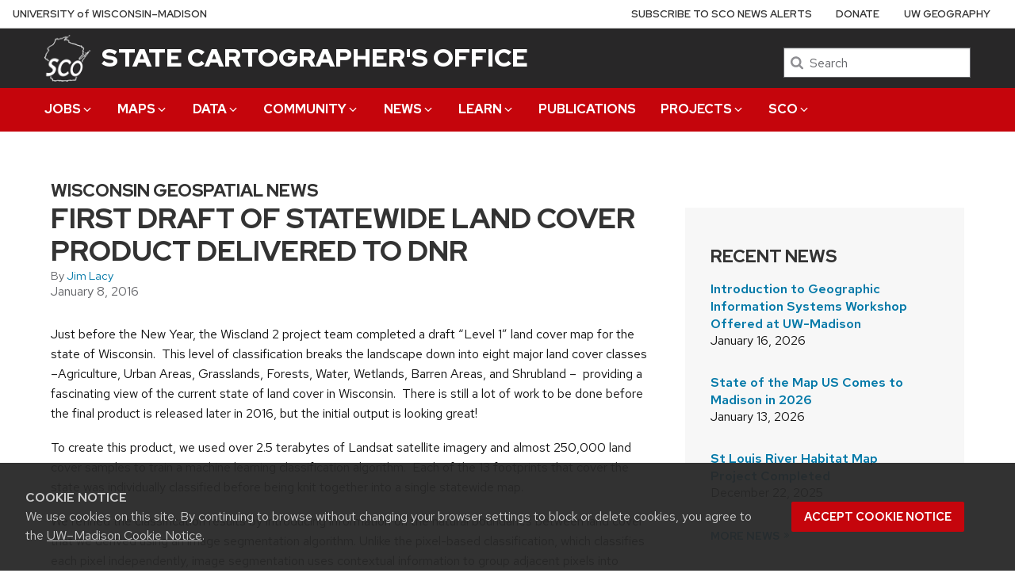

--- FILE ---
content_type: text/css
request_url: https://www.sco.wisc.edu/wp-content/themes/uw-theme/style.css?ver=6.7.4
body_size: 721
content:
/*
Theme Name: UW Theme
Theme URI: https://uwtheme.wordpress.wisc.edu/
Author: UW-Madison (University Marketing & Division of Information Technology)
Author URI: https://git.doit.wisc.edu/groups/uw-madison-digital-strategy
Description: This theme is the result of a joint effort between University Marketing and the Division of Information Technology. It contains a variety of style and layout options that align with the UW-Madison brand while allowing site owners flexibility in content and display. This theme relies on the use of the Advanced Custom Fields Pro plugin. Any use of this plugin outside of this theme is strictly prohibited.
Version: 1.24.0
License:
License URI:
Text Domain: uw-theme
Tags: uwmadison
*/


--- FILE ---
content_type: text/css
request_url: https://www.sco.wisc.edu/wp-content/themes/sco/style.css?ver=02:19:09
body_size: 19384
content:
/*
Theme Name: SCO
Description: Child theme of UW-Theme
Author: Jim Lacy and Abby Gleason
Template: uw-theme
Version: 2.0
*/

/* 
Misc tweaks to UW Theme CSS
*/

/* default font for UW theme is a bit large IMHO */
p,li {
	font-size:1rem;
}

/* similarly, I think the standard UW theme inserts too much space between paragraphs */
p {
	margin-bottom:1.1rem;
}

/* override massive side padding on content boxes - normally set to 4rem! */
.uw-content-box {
	padding-left: 1rem;
	padding-right: 1rem;
}

/* Latest UW theme uses a greyish color for default text color... too light. Tweaked for better contrast. */
body {
	color: #111
}

.uw-site-tagline {
    color: #fff;
}

.uw-outer-row {
    padding: 2rem 0;
}
.byline, .entry-date {
	font-size: 1.1em; 
	line-height: 1.25em;
}

.faculty-bio {
	margin-top: 1rem;
}

.faculty-name {
	text-transform: uppercase;
}

/* get rid of little red bar above widget titles */
.widget .widget-title:before {
  display: none; }

/* get rid of little red bar above titles */
.uw-mini-bar::before{
	display:none;
}

/* tags in articles */
.entry-footer .tags-links {
	font-size: 100%;
	padding-bottom: 3rem;
}

/* tags on pages */
.tags-links {
	font-size: 100%;
	padding-bottom: 0rem;
}


/* bold h4 headers */
.uw-pe-text_block h4 {
	font-weight: 800;
}

.entry-content h3 {
	font-weight: 700;
}


h1, h2, h3, h4, h5, h6 {
	text-transform: uppercase;
	font-weight: 700;
}

.featured-header h2 {
	font-weight: 900;
}
/* Make main title all uppercase */
.uw-site-title {
	text-transform: uppercase;
	font-weight: 900;
}

.uw-text-block h2 {
	font-weight: 900;
}

.uw-post-text h3 {
	line-height: 1.3;
	}
	
/* Font color black for header text */
.white-background h1, .white-background h2, .white-background h3, .white-background h4, .white-background h5, .white-background h6 {
 color: #000;
}

/* change behavior of links ... normally underline is shown by default in UW theme */

.white-background a:not(.uw-button), .white-background a:not(.button) {
    text-decoration: none; 
}

.white-background a:not(.uw-button):not(.button):not(.button-cta) {
	text-decoration: none;
}

/* normally the hero image is 500px tall. Shrinking to better value. */
.uw-hero {
  max-height: 300px;
  overflow: hidden;
}

/* fixes some minor formatting in top utility menu bar */
#uw-top-menus .uw-nav-menu ul {
    line-height: 1.4;
}

/* change navbar menu to uppercase and decrease font size slightly */
#uw-top-menus .uw-nav-menu a {
	text-transform: uppercase;
	font-weight: 800;
}

.alternating-content .alternating-content-box h3 {
	text-transform: uppercase;
	font-size: 1.375rem;
	font-weight: 800;
}

.flex-news {
	display: flex;
	flex-wrap: wrap;
	padding-bottom: 0px;
	margin-bottom: 10px;
}

.news-item-container {
	position: relative;
	display: block;
}

.news-item-container .uw-post-text .uw-post-date {
	padding-bottom: 1em;
}

.news-item-column {
	flex-direction: column;
	padding-left: 15px;
	padding-right: 15px;
	
}


/* Increase h3 and h4 header font size */
@media print, screen and (min-width: 40em) {
	h3 {
		font-size: 1.375rem;
	}
	h4 {
		font-size: 1.25rem;
	}
}

/* insert red bar before hero headline text on small windows */
@media screen and (max-width: 39.9375em){
	.uw-hero-inset-wrapper .uw-hero-headline .uw-hero-inset-content a:before {
		position: absolute;
		left: auto;
		height: 4px;
		content: '';
		width: 2rem;
		top: 25px;
		background-color: #c5050c;

	}
	.uw-hero-inset-wrapper .uw-hero-headline .uw-hero-inset-content a {
		font-size: 1rem;
	}
} 

@media screen and (min-width: 40em) {
  .uw-header-crest {
    margin-right: .8rem; }
    .uw-header-crest img {
      width: 4rem; }
}

@media screen and (min-width: 64em) {
  .uw-header-crest img {
    width: 4rem; }
}

@media screen and (min-width: 75em) {
  .uw-header-crest img {
    width: 4rem; }
 }
	
.uw-header-container {
  padding: .5rem 0 .5rem;
}

/* reduce whitespace between hero image and first row */
@media screen and (min-width: 40em) {
.home .uw-outer-row:first-child {
    padding-top: 2rem;
}
}

@media screen and (min-width: 40em)
{
.uw-footer-content p, .uw-footer-content li {
    font-size: 1rem;
}
}

/* attempts to fix problem with hero headline area disappearing at high resolutions */
.uw-hero-inset-wrapper.uw-hero-headline-wrapper {
    left: 0;
    right: auto;
    bottom: inherit;
    top: 30px; 
	/* increase font size in hero headline */
	font-size: 1.2rem;
}    

@media screen and (max-width: 39.99em)
{
.uw-hero-inset-wrapper.uw-hero-headline-wrapper {
    top: 0px; 
}
}

/* default justification for navigation at bottom of posts is wonky */
.nav-next {
text-align: right;
}

.nav-previous {
text-align: left;
}

/*********************************************************
Legacy styles from old SCO Joomla site
These should not be used in the future, but are needed to style older news content imported from Joomla
*********************************************************/
div.bullgrafix{float:right;padding:12px;margin-left:20px;margin-bottom:20px;margin-top:20px;border-style:dotted;border-width:thin;font-size:12px;}
div.rightgraphic{float:right;margin-left:20px;margin-bottom:20px;}
div.leftgraphic{float:left;margin-right:20px;margin-bottom:20px;}
div.rightgraphic_noborder{float:right;margin-left:5px;margin-bottom:5px;}
div.leftgraphic_noborder{float:left;margin-right:5px;margin-bottom:5px;}
div.rightgraphic, div.leftgraphic{border-style:dotted;border-width:thin;}
div.rightgraphic, div.rightgraphic_noborder, div.leftgraphic, div.leftgraphic_noborder{padding:10px;margin-top:5px;}
div.rightgraphic p, div.leftgraphic p, div.rightgraphic_noborder p, div.leftgraphic_noborder p{font-size:12px;margin-bottom:-5px;text-align:left;}
#scosidebar, .scosidebar{width:190px;padding:15px;padding-top:5px;padding-bottom:5px;border:1px solid #cccccc;margin-top:0;margin-left:20px;margin-bottom:20px;float:right;}
#scosidebar h3, .scosidebar h3{font-color:#000 !important;font-size:16px !important;padding-bottom:5px;}
.article_separator{line-height:0px;}

/* mapping bulletin archives page */
.pdfarchives td{width:25% !important;}
.pdfarchives a[href $='.pdf']{padding:3px 22px 0px 0px;text-decoration:underline;background:url(media/pdf-icon.png) right bottom no-repeat;}
.filesize{font:Arial, Helvetica, sans-serif;font-size:.8em;color:#999999;}

/* document icons */
.sco-xls-icon {
	padding:3px 22px 0px 0px;
	text-decoration:underline;
	background:url(media/xls-icon.png) right bottom no-repeat;
} 
.sco-pdf-icon {
	padding:3px 22px 0px 0px;text-decoration:underline;background:url(media/pdf-icon.png) right bottom no-repeat;
} 
.sco-doc-icon {
	padding:3px 22px 0px 0px;text-decoration:underline;background:url(media/doc-icon.png) right bottom no-repeat;
} 
.sco-ppt-icon {
	padding:3px 22px 0px 0px;text-decoration:underline;background:url(media/ppt-icon.png) right bottom no-repeat;
} 
/*********************************************************
end of legacy css */ 


/*********************************************************
Styles unique to SCO
*********************************************************/
.sconews .uw-post-text {
	margin-bottom: 2rem;
}

.sco-last-updated {
	font-size: 100%;
}

.sco-header-wrapper {
    display: block;
	background-color: #282728;
    background-repeat: no-repeat;
    background-size: cover;
    background-position: top left;
}

.sco-header-wrapper .uw-header {
 	background: 0 0;   
}

/*
SCO Calendar
*/

.eventList {
	display: -webkit-flex;
	display: flex;  
	flex-direction: column;
	flex-wrap: nowrap;
}

.event {
	display: -webkit-flex;
	display: flex;
	padding-bottom: 1em;
	flex-direction: row;
	width: 100%;
	flex-wrap: nowrap;
}

.eventDate{
	margin-right: 0.5em;
	flex: 0 0 60px;
}

.eventTitle {
}


/*
Quicklinks box used in posts and pages
*/
.sco-quicklinks {
	width:40%;
	padding:15px;
	padding-top:5px;
	padding-bottom:5px;
	border:1px solid #cccccc;
	margin-top:0;
	margin-left:20px;
	margin-bottom:20px;
	float:right;
	background-color:#EEE;
	overflow: hidden;
}

.ql-header {
	text-align:center;
}


/*
Geospatial Jobs
*/

/* tweak font in latest job postings on home page */
.scojobs .uw-posts-listing .uw-post .uw-post-text .scopost_title {
	font-size:1rem;
	font-weight: normal;
}

/* Left-justify job list on home page */
.uw-column.three-column .scojobs > ul, .uw-column.three-column .scojobs > ol {
  margin-left: 0rem;
}	

#sco-job h3 {
	margin-top: 0;
	margin-bottom: 1em;
}

.geospatial-job-details {
	display: table;
	width: auto;
	margin: 2em 0 0 0;
	font-size: 1rem;
}

.geospatial-job-employer {
	font-size: 2em;
}

.geospatial-job-footer {
	margin-top: 2em;
	font-style: italic;
	font-size: 1.125rem
}

.geospatial-job-details-row {
  display: table-row;
}

.geospatial-job-details-cell {
display: table-cell;
width: auto;
padding-right: 1em;
}

.geospatial-job-content {
padding-top: 1em;
	font-size: 1.125rem       
}

.geospatial-job-moreinfo {
	font-size: 1.125rem
}

/*
SCO Publications
*/

.sco-publication-content {
	display: flex;
	flex-direction: row;
	padding-bottom: 3em;
	padding-top: 2em;
	width: 100%;
	overflow: hidden;
}

.sco-publication-content img {
	border:1px solid #cccccc;
	
}

.sco-publication-rightcol {
width: 70%
}

@media screen and (max-width: 39.99em) {
.sco-publication-content {
flex-direction: column;
}

.sco-publication-rightcol {
	width: 100%;
}

.sco-publication-leftcol {
	padding-bottom: 2em;
}
 }
 
.sco-publication-leftcol {
	padding-right: 2em;
	width: 300px;
}

.sco-publication-byline {
	font-size: 1rem;
}

/* 
add a little space in each row of publications table.  Other tables unaffected.
*/
table.dataTable tbody tr.type-sco_publications td {
    padding-bottom: 20px; 
    padding-top: 20px;
}

.sco-category-display {
	font-size: 1.4em;
}

.sco-page-title {
	margin-top:0;
	margin-bottom: 0;
	font-weight: 800;
	line-height: 1.15;
}

.entry-header h3 {
	font-weight: 800;
    line-height: 1.35;
    text-transform: uppercase;
	margin-bottom: 0;
}

@media screen and (min-width: 40em) {
.sco-pub-thumbnail {
	width: 200px;
	border:1px solid #cccccc;
}
 }
  
@media screen and (max-width: 39.99em) {
.sco-pub-thumbnail {
	width: 100px;
	border:1px solid #cccccc;
}
 }
 
 
/*
Set font size used in all data tables
*/
.entry-content td  {
	font-size: 1rem;
} 



/* 
featured news plugin 
*/
.featured-header {
	position: relative;
	display: block;
}

/* change "featured news" header and "what can we help you find?" to uppercase */
.featured-header h2 {    
	display: block;
    border-bottom: 5px solid #c5050c;
    margin-top:0px;
	text-transform: uppercase;
	}

/* change "SCO in the community" header to uppercase */
.uw-mini-bar-center {
	text-transform: uppercase;
}

.sco-features {
	margin-left: -15px;
	margin-right: -15px;
	display: table;
}

.flex-news {
	display: flex;
	flex-wrap: wrap;
	padding-bottom: 0px;
	margin-bottom: 10px;
}

.news-item-container {
	position: relative;
	display: block;
}

.news-item-container .uw-post-text .uw-post-date {
	padding-bottom: 1em;
}

.news-item-column {
	flex-direction: column;
	padding-left: 15px;
	padding-right: 15px;
	
}

@media screen and (min-width: 46em) {
.news-item-column {
	width: 25%;	
}}

@media screen and (max-width: 45.999em) {
.news-item-column {
	width: 50%;	
} }


.btn {
	
	display: inline-block;
    margin-bottom: 0;
    font-weight: 800;
    text-align: right;
    vertical-align: middle;
    -ms-touch-action: manipulation;
    touch-action: manipulation;
    cursor: pointer;
    background-image: none;
    border: 1px solid transparent;
    white-space: nowrap;
    padding: 6px 0px;
    font-size: 14px;
    line-height: 1.428571429;
    border-radius: 0;
    -webkit-user-select: none;
    -moz-user-select: none;
    -ms-user-select: none;
    user-select: none;	
}

a.btn-caps {
	text-transform: uppercase;
}

a.btn-link {
    color: #c5050c;
}

.btn-pull-bottom-right {
	position: absolute;
	bottom: 0;
	right: 0;
}


/* SCO posts */

.sconews li, .scojobs li {
	list-style:none;
}

.sconews li a, .scojobs li a {
	text-decoration: none;
}

.sconews .uw-posts-listing, .scojobs .uw-posts-listing {
	margin-left:0rem;
}

.uw-post-date {
	font-size: 1rem;
	padding:0;
	margin-bottom: 0;
}

.scopost_title {
	font-size:1rem;
	font-weight: 800;
	padding: 0;
	margin-bottom: 0;
	text-decoration: none;
	line-height: 1.4rem;
}

.uw-outer-row.default-background a:not(.uw-button), .uw-outer-row.default-background a:not(.button) {
    text-decoration: none;
}

.sconews {
	width: 90%;
}
.sconews p {
	margin-bottom:0;
}

.sco-tag-list {
	padding-bottom: 2rem;
}

/*
* Homepage icon bars: "what can we..." and application bar
*/
.sco_homepage_iconbar {
	margin: auto;
	display: flex;
	flex-wrap: wrap;
	flex-direction: row;
	padding-bottom: 0px;
	padding-top: 25px;
	width: 85%;
	justify-content: center;
	text-align: center;
	text-transform: uppercase;
	text-rendering: optimizeLegibility;
	font-weight: 800;
}

@media screen and (min-width: 46em) {
  .sco_icon_element, .sco_app_element {
	  width: 25%;
  }
 }
  
 @media screen and (max-width: 45.999em) {
  .sco_icon_element, .sco_app_element {
	  width: 50%;
  }
 }

.sco_icon_element {
	flex-direction: column;
	/*float: left;*/
	padding: 15px;
	display: flex;
	align-items: center;
	margin-bottom: 1.5rem;
	line-height:1.2;
	font-size: 1.0rem;
}

.sco_app_element {
	float: left;
	padding: 15px;	
	flex-direction: column;
	line-height:1.2;
	font-size: 1rem;
	margin-bottom: 1.5rem;
}

.sco_homepage_iconbar .sco_icon_element a svg, .sco_app_element a svg {
    display: block;
    margin: 0 auto 12px;
    width: 6rem;
    height: 6rem;
    background-size: 80% 80%;
    background-position: center;
    background-repeat: no-repeat !important;
    border-radius: 50%;
    border: 2px solid #c0c0c0;
    background-color: #ECE9E9 !important;
    padding: .25rem;
	fill: #000;
}

/* app icons are a bit smaller */
.sco_homepage_iconbar .sco_app_element a svg {
    width:6rem;
    height:6rem;
    border: 2px solid #c0c0c0;
    background-color: #FFF !important;
}

.sco_icon_element a:hover svg   {
    background-color: #FFF !important;
	border-color: #666;
}

.sco_app_element a:hover svg   {
    background-color: #FFF !important;
	border-color: #000;
}

.aligncenter svg {
	margin-right: auto;
	margin-left: auto;
	display: block;
	clear:both;
}

.alignleft svg {
	padding-bottom: 20px;
}

.alignright svg {
	float: right;
}

/*
* tweaks for Gravity Forms defaults
*/
.gfield_description p {
	font-size: 1em;
	margin-bottom: 0em;
	text-indent: 3em;
}

.gform_wrapper ul li.gfield {
	margin-bottom: 50px;
}


/*
* Setup SVG icon styling and hovers.  This can get messy depending upon contents of SVG.
*/

/* "Help you Find" Icons */

/* GIS Jobs */
a:hover svg#jobs g path{	
	fill: #c5050c;
}

/* Land Ownership Maps */
a:hover svg#landownership g#house *{	
	fill: #c5050c;
}

/* Maps */
a:hover svg#maps *{	
	fill: #c5050c;
}

/* Statewide parcel data*/
a:hover svg#parcel_download g#icon path {	
	fill: #c5050c;
}

/* SCO Application Icons */

/* WHAIFinder*/
a:hover svg#airphoto g#airplane, a:hover svg#airphoto g#photo path#photoboundary{	
	fill: #c5050c;
	stroke: #c5050c;
}
a:hover svg#airphoto g#photo polyline#lines{	
	stroke: #c5050c;
}

/* Parcel Viewer */
a:hover svg#parcelmap g#parcels path {	
	stroke: #c5050c;
}

/* GeoData@Wisconsin */
a:hover svg#geodata * {
	fill: #c5050c;
	stroke: #c5050c;
}

/* LiDAR Search */
a:hover svg#lidarsearch g {	
	fill: #c5050c;
    stroke: #c5050c;
}

/* Pronounce Wisconsin */
a:hover svg#misspronouncer g#hair *, a:hover svg#misspronouncer g#body *, a:hover svg#misspronouncer g#mic * {
	fill: #c5050c;
	stroke: #c5050c;
}

/* Survey Control Finder */
a:hover svg#surveyor g {	
	fill: #c5050c;
}

/* Bearing Trees */
a:hover svg#tree g {	
	fill: #c5050c;
}

/* Bordner Coastal Explorer */
a:hover svg#greatlakes * {	
	fill: #c5050c;
}

/* AP Catalog */
a:hover svg#apcatalog * {	
	fill: #c5050c;
}

/* PLSS Locator */
a:hover svg#plss g#label text {	
	fill: #c5050c;
}
a:hover svg#plss g#label rect {	
	stroke: #ffffff;
}
a:hover svg#plss rect {	
	stroke: #c5050c;
}
a:hover svg#plss rect#selected, a:hover svg#plss path#meander{	
	fill: #c5050c;
	stroke: #c5050c;
}

/* Geography Trivia Page */
a:hover svg#trivia text{
	fill: #c5050c;
	stroke: #ffffff;
}

/* Hidden Communities app icon */
a:hover svg#hiddencommunities g#points circle.st1, a:hover svg#hiddencommunities g#points circle.st2, a:hover svg#hiddencommunities g#points circle.st3, a:hover svg#hiddencommunities g#points circle.st4{
	fill: #c5050c;
}

/* outline maps */
a:hover svg#wisconsin {
	stroke: #c5050c;
}

/* highpoints */
a:hover svg#hills path {	
	fill: #c5050c;
}

/* aerial oddities */
a:hover #airplane2 * {
	stroke: #c5050c;
}

.trivia_icon a svg {
    width:10rem;
    height:10rem;
}

/* Culvert App*/
a:hover svg#culverts rect, a:hover svg#culverts path#ripples, a:hover svg#culverts path#wave2{	
	fill: #c5050c;
}


/*
Social media icons in utility menu.  Note that if the menu items change, the id's change
and therefore the id's used below must also change.
*/
.menu-item-19693 a, .menu-item-19694 a, .menu-item-19695 a {
	background-image: url("media/twitter.svg");
	background-size: 1.4rem;
	background-repeat:no-repeat;
	background-position: 0px 5px;
	padding-left: 1.4rem !important;
	line-height: 2.2rem;
	font-size: 0 !important;
}

.menu-item-19693, .menu-item-19694, .menu-item-19695{
	padding: 0 .5rem !important;
}

.menu-item-19694 a {
	background-image: url("media/youtube.svg");
}

.menu-item-19695 a {
	background-image: url("media/linkedin.svg");
}

.posts-data-table tr.odd td {
background-color: #f9f9f9; 
}
.posts-data-table tr.even td {
background-color: #fff;
}

/*
Google Search results refinements, or hacks if you prefer!
*/
input.gsc-input {
	padding-left: 10px !important;
}

.gsc-control-cse {
  font-family: var(--uwTextFont) !important;
}

.gsc-control-cse .gsc-table-result {
  font-family: var(--uwTextFont) !important;
  font-size: 1rem !important;
}

.uw-gcse .gsc-table-result {
  margin-left: 0px !important;
}

.gsc-control-cse .gs-spelling, .gsc-control-cse .gs-result .gs-title, .gsc-control-cse .gs-result .gs-title * {
  font-size: 1.2rem !important;
}

.gsc-cursor {
	  font-size: 1.2rem !important;
}


/*
Display Posts refinements for content inserted with [display-posts] shortcode
*/

.display-posts-listing {
	list-style: none;
}

.display-posts-listing .uw-post-text
{
  margin-bottom: 2rem;
}